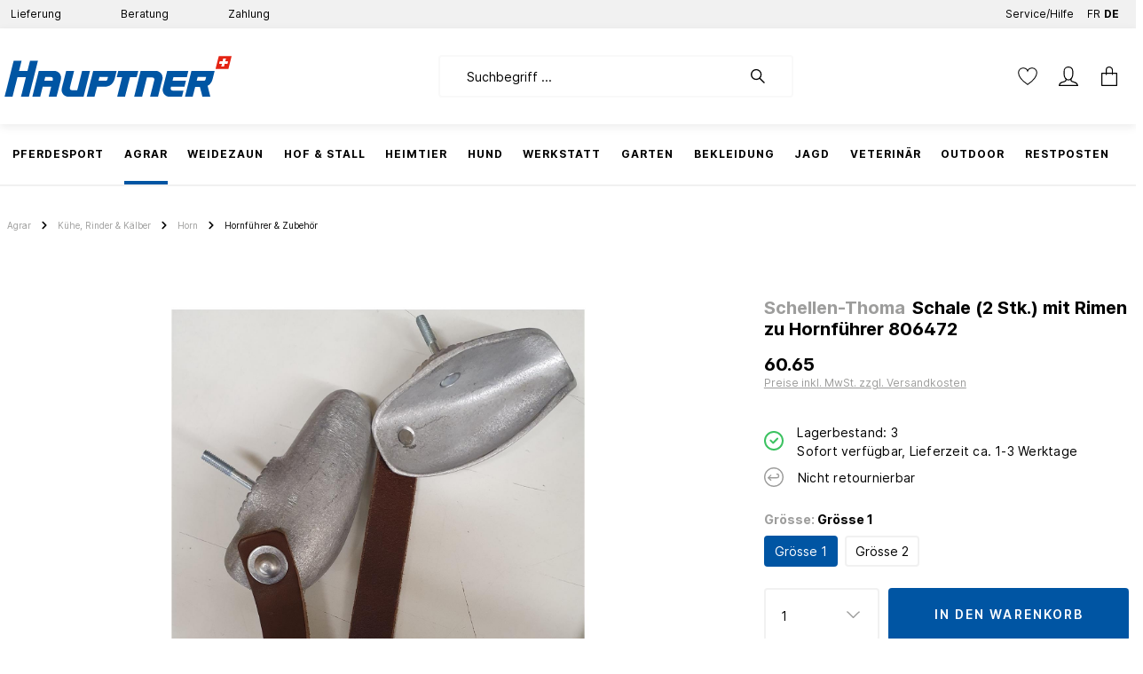

--- FILE ---
content_type: text/html; charset=utf-8
request_url: https://www.google.com/recaptcha/api2/anchor?ar=1&k=6LdzKJMbAAAAALVCtCkzEyD3X3IhbxG2kcp65o46&co=aHR0cHM6Ly9oYXVwdG5lci5jaDo0NDM.&hl=en&v=PoyoqOPhxBO7pBk68S4YbpHZ&size=invisible&anchor-ms=120000&execute-ms=30000&cb=p3mjqkb70l9l
body_size: 48680
content:
<!DOCTYPE HTML><html dir="ltr" lang="en"><head><meta http-equiv="Content-Type" content="text/html; charset=UTF-8">
<meta http-equiv="X-UA-Compatible" content="IE=edge">
<title>reCAPTCHA</title>
<style type="text/css">
/* cyrillic-ext */
@font-face {
  font-family: 'Roboto';
  font-style: normal;
  font-weight: 400;
  font-stretch: 100%;
  src: url(//fonts.gstatic.com/s/roboto/v48/KFO7CnqEu92Fr1ME7kSn66aGLdTylUAMa3GUBHMdazTgWw.woff2) format('woff2');
  unicode-range: U+0460-052F, U+1C80-1C8A, U+20B4, U+2DE0-2DFF, U+A640-A69F, U+FE2E-FE2F;
}
/* cyrillic */
@font-face {
  font-family: 'Roboto';
  font-style: normal;
  font-weight: 400;
  font-stretch: 100%;
  src: url(//fonts.gstatic.com/s/roboto/v48/KFO7CnqEu92Fr1ME7kSn66aGLdTylUAMa3iUBHMdazTgWw.woff2) format('woff2');
  unicode-range: U+0301, U+0400-045F, U+0490-0491, U+04B0-04B1, U+2116;
}
/* greek-ext */
@font-face {
  font-family: 'Roboto';
  font-style: normal;
  font-weight: 400;
  font-stretch: 100%;
  src: url(//fonts.gstatic.com/s/roboto/v48/KFO7CnqEu92Fr1ME7kSn66aGLdTylUAMa3CUBHMdazTgWw.woff2) format('woff2');
  unicode-range: U+1F00-1FFF;
}
/* greek */
@font-face {
  font-family: 'Roboto';
  font-style: normal;
  font-weight: 400;
  font-stretch: 100%;
  src: url(//fonts.gstatic.com/s/roboto/v48/KFO7CnqEu92Fr1ME7kSn66aGLdTylUAMa3-UBHMdazTgWw.woff2) format('woff2');
  unicode-range: U+0370-0377, U+037A-037F, U+0384-038A, U+038C, U+038E-03A1, U+03A3-03FF;
}
/* math */
@font-face {
  font-family: 'Roboto';
  font-style: normal;
  font-weight: 400;
  font-stretch: 100%;
  src: url(//fonts.gstatic.com/s/roboto/v48/KFO7CnqEu92Fr1ME7kSn66aGLdTylUAMawCUBHMdazTgWw.woff2) format('woff2');
  unicode-range: U+0302-0303, U+0305, U+0307-0308, U+0310, U+0312, U+0315, U+031A, U+0326-0327, U+032C, U+032F-0330, U+0332-0333, U+0338, U+033A, U+0346, U+034D, U+0391-03A1, U+03A3-03A9, U+03B1-03C9, U+03D1, U+03D5-03D6, U+03F0-03F1, U+03F4-03F5, U+2016-2017, U+2034-2038, U+203C, U+2040, U+2043, U+2047, U+2050, U+2057, U+205F, U+2070-2071, U+2074-208E, U+2090-209C, U+20D0-20DC, U+20E1, U+20E5-20EF, U+2100-2112, U+2114-2115, U+2117-2121, U+2123-214F, U+2190, U+2192, U+2194-21AE, U+21B0-21E5, U+21F1-21F2, U+21F4-2211, U+2213-2214, U+2216-22FF, U+2308-230B, U+2310, U+2319, U+231C-2321, U+2336-237A, U+237C, U+2395, U+239B-23B7, U+23D0, U+23DC-23E1, U+2474-2475, U+25AF, U+25B3, U+25B7, U+25BD, U+25C1, U+25CA, U+25CC, U+25FB, U+266D-266F, U+27C0-27FF, U+2900-2AFF, U+2B0E-2B11, U+2B30-2B4C, U+2BFE, U+3030, U+FF5B, U+FF5D, U+1D400-1D7FF, U+1EE00-1EEFF;
}
/* symbols */
@font-face {
  font-family: 'Roboto';
  font-style: normal;
  font-weight: 400;
  font-stretch: 100%;
  src: url(//fonts.gstatic.com/s/roboto/v48/KFO7CnqEu92Fr1ME7kSn66aGLdTylUAMaxKUBHMdazTgWw.woff2) format('woff2');
  unicode-range: U+0001-000C, U+000E-001F, U+007F-009F, U+20DD-20E0, U+20E2-20E4, U+2150-218F, U+2190, U+2192, U+2194-2199, U+21AF, U+21E6-21F0, U+21F3, U+2218-2219, U+2299, U+22C4-22C6, U+2300-243F, U+2440-244A, U+2460-24FF, U+25A0-27BF, U+2800-28FF, U+2921-2922, U+2981, U+29BF, U+29EB, U+2B00-2BFF, U+4DC0-4DFF, U+FFF9-FFFB, U+10140-1018E, U+10190-1019C, U+101A0, U+101D0-101FD, U+102E0-102FB, U+10E60-10E7E, U+1D2C0-1D2D3, U+1D2E0-1D37F, U+1F000-1F0FF, U+1F100-1F1AD, U+1F1E6-1F1FF, U+1F30D-1F30F, U+1F315, U+1F31C, U+1F31E, U+1F320-1F32C, U+1F336, U+1F378, U+1F37D, U+1F382, U+1F393-1F39F, U+1F3A7-1F3A8, U+1F3AC-1F3AF, U+1F3C2, U+1F3C4-1F3C6, U+1F3CA-1F3CE, U+1F3D4-1F3E0, U+1F3ED, U+1F3F1-1F3F3, U+1F3F5-1F3F7, U+1F408, U+1F415, U+1F41F, U+1F426, U+1F43F, U+1F441-1F442, U+1F444, U+1F446-1F449, U+1F44C-1F44E, U+1F453, U+1F46A, U+1F47D, U+1F4A3, U+1F4B0, U+1F4B3, U+1F4B9, U+1F4BB, U+1F4BF, U+1F4C8-1F4CB, U+1F4D6, U+1F4DA, U+1F4DF, U+1F4E3-1F4E6, U+1F4EA-1F4ED, U+1F4F7, U+1F4F9-1F4FB, U+1F4FD-1F4FE, U+1F503, U+1F507-1F50B, U+1F50D, U+1F512-1F513, U+1F53E-1F54A, U+1F54F-1F5FA, U+1F610, U+1F650-1F67F, U+1F687, U+1F68D, U+1F691, U+1F694, U+1F698, U+1F6AD, U+1F6B2, U+1F6B9-1F6BA, U+1F6BC, U+1F6C6-1F6CF, U+1F6D3-1F6D7, U+1F6E0-1F6EA, U+1F6F0-1F6F3, U+1F6F7-1F6FC, U+1F700-1F7FF, U+1F800-1F80B, U+1F810-1F847, U+1F850-1F859, U+1F860-1F887, U+1F890-1F8AD, U+1F8B0-1F8BB, U+1F8C0-1F8C1, U+1F900-1F90B, U+1F93B, U+1F946, U+1F984, U+1F996, U+1F9E9, U+1FA00-1FA6F, U+1FA70-1FA7C, U+1FA80-1FA89, U+1FA8F-1FAC6, U+1FACE-1FADC, U+1FADF-1FAE9, U+1FAF0-1FAF8, U+1FB00-1FBFF;
}
/* vietnamese */
@font-face {
  font-family: 'Roboto';
  font-style: normal;
  font-weight: 400;
  font-stretch: 100%;
  src: url(//fonts.gstatic.com/s/roboto/v48/KFO7CnqEu92Fr1ME7kSn66aGLdTylUAMa3OUBHMdazTgWw.woff2) format('woff2');
  unicode-range: U+0102-0103, U+0110-0111, U+0128-0129, U+0168-0169, U+01A0-01A1, U+01AF-01B0, U+0300-0301, U+0303-0304, U+0308-0309, U+0323, U+0329, U+1EA0-1EF9, U+20AB;
}
/* latin-ext */
@font-face {
  font-family: 'Roboto';
  font-style: normal;
  font-weight: 400;
  font-stretch: 100%;
  src: url(//fonts.gstatic.com/s/roboto/v48/KFO7CnqEu92Fr1ME7kSn66aGLdTylUAMa3KUBHMdazTgWw.woff2) format('woff2');
  unicode-range: U+0100-02BA, U+02BD-02C5, U+02C7-02CC, U+02CE-02D7, U+02DD-02FF, U+0304, U+0308, U+0329, U+1D00-1DBF, U+1E00-1E9F, U+1EF2-1EFF, U+2020, U+20A0-20AB, U+20AD-20C0, U+2113, U+2C60-2C7F, U+A720-A7FF;
}
/* latin */
@font-face {
  font-family: 'Roboto';
  font-style: normal;
  font-weight: 400;
  font-stretch: 100%;
  src: url(//fonts.gstatic.com/s/roboto/v48/KFO7CnqEu92Fr1ME7kSn66aGLdTylUAMa3yUBHMdazQ.woff2) format('woff2');
  unicode-range: U+0000-00FF, U+0131, U+0152-0153, U+02BB-02BC, U+02C6, U+02DA, U+02DC, U+0304, U+0308, U+0329, U+2000-206F, U+20AC, U+2122, U+2191, U+2193, U+2212, U+2215, U+FEFF, U+FFFD;
}
/* cyrillic-ext */
@font-face {
  font-family: 'Roboto';
  font-style: normal;
  font-weight: 500;
  font-stretch: 100%;
  src: url(//fonts.gstatic.com/s/roboto/v48/KFO7CnqEu92Fr1ME7kSn66aGLdTylUAMa3GUBHMdazTgWw.woff2) format('woff2');
  unicode-range: U+0460-052F, U+1C80-1C8A, U+20B4, U+2DE0-2DFF, U+A640-A69F, U+FE2E-FE2F;
}
/* cyrillic */
@font-face {
  font-family: 'Roboto';
  font-style: normal;
  font-weight: 500;
  font-stretch: 100%;
  src: url(//fonts.gstatic.com/s/roboto/v48/KFO7CnqEu92Fr1ME7kSn66aGLdTylUAMa3iUBHMdazTgWw.woff2) format('woff2');
  unicode-range: U+0301, U+0400-045F, U+0490-0491, U+04B0-04B1, U+2116;
}
/* greek-ext */
@font-face {
  font-family: 'Roboto';
  font-style: normal;
  font-weight: 500;
  font-stretch: 100%;
  src: url(//fonts.gstatic.com/s/roboto/v48/KFO7CnqEu92Fr1ME7kSn66aGLdTylUAMa3CUBHMdazTgWw.woff2) format('woff2');
  unicode-range: U+1F00-1FFF;
}
/* greek */
@font-face {
  font-family: 'Roboto';
  font-style: normal;
  font-weight: 500;
  font-stretch: 100%;
  src: url(//fonts.gstatic.com/s/roboto/v48/KFO7CnqEu92Fr1ME7kSn66aGLdTylUAMa3-UBHMdazTgWw.woff2) format('woff2');
  unicode-range: U+0370-0377, U+037A-037F, U+0384-038A, U+038C, U+038E-03A1, U+03A3-03FF;
}
/* math */
@font-face {
  font-family: 'Roboto';
  font-style: normal;
  font-weight: 500;
  font-stretch: 100%;
  src: url(//fonts.gstatic.com/s/roboto/v48/KFO7CnqEu92Fr1ME7kSn66aGLdTylUAMawCUBHMdazTgWw.woff2) format('woff2');
  unicode-range: U+0302-0303, U+0305, U+0307-0308, U+0310, U+0312, U+0315, U+031A, U+0326-0327, U+032C, U+032F-0330, U+0332-0333, U+0338, U+033A, U+0346, U+034D, U+0391-03A1, U+03A3-03A9, U+03B1-03C9, U+03D1, U+03D5-03D6, U+03F0-03F1, U+03F4-03F5, U+2016-2017, U+2034-2038, U+203C, U+2040, U+2043, U+2047, U+2050, U+2057, U+205F, U+2070-2071, U+2074-208E, U+2090-209C, U+20D0-20DC, U+20E1, U+20E5-20EF, U+2100-2112, U+2114-2115, U+2117-2121, U+2123-214F, U+2190, U+2192, U+2194-21AE, U+21B0-21E5, U+21F1-21F2, U+21F4-2211, U+2213-2214, U+2216-22FF, U+2308-230B, U+2310, U+2319, U+231C-2321, U+2336-237A, U+237C, U+2395, U+239B-23B7, U+23D0, U+23DC-23E1, U+2474-2475, U+25AF, U+25B3, U+25B7, U+25BD, U+25C1, U+25CA, U+25CC, U+25FB, U+266D-266F, U+27C0-27FF, U+2900-2AFF, U+2B0E-2B11, U+2B30-2B4C, U+2BFE, U+3030, U+FF5B, U+FF5D, U+1D400-1D7FF, U+1EE00-1EEFF;
}
/* symbols */
@font-face {
  font-family: 'Roboto';
  font-style: normal;
  font-weight: 500;
  font-stretch: 100%;
  src: url(//fonts.gstatic.com/s/roboto/v48/KFO7CnqEu92Fr1ME7kSn66aGLdTylUAMaxKUBHMdazTgWw.woff2) format('woff2');
  unicode-range: U+0001-000C, U+000E-001F, U+007F-009F, U+20DD-20E0, U+20E2-20E4, U+2150-218F, U+2190, U+2192, U+2194-2199, U+21AF, U+21E6-21F0, U+21F3, U+2218-2219, U+2299, U+22C4-22C6, U+2300-243F, U+2440-244A, U+2460-24FF, U+25A0-27BF, U+2800-28FF, U+2921-2922, U+2981, U+29BF, U+29EB, U+2B00-2BFF, U+4DC0-4DFF, U+FFF9-FFFB, U+10140-1018E, U+10190-1019C, U+101A0, U+101D0-101FD, U+102E0-102FB, U+10E60-10E7E, U+1D2C0-1D2D3, U+1D2E0-1D37F, U+1F000-1F0FF, U+1F100-1F1AD, U+1F1E6-1F1FF, U+1F30D-1F30F, U+1F315, U+1F31C, U+1F31E, U+1F320-1F32C, U+1F336, U+1F378, U+1F37D, U+1F382, U+1F393-1F39F, U+1F3A7-1F3A8, U+1F3AC-1F3AF, U+1F3C2, U+1F3C4-1F3C6, U+1F3CA-1F3CE, U+1F3D4-1F3E0, U+1F3ED, U+1F3F1-1F3F3, U+1F3F5-1F3F7, U+1F408, U+1F415, U+1F41F, U+1F426, U+1F43F, U+1F441-1F442, U+1F444, U+1F446-1F449, U+1F44C-1F44E, U+1F453, U+1F46A, U+1F47D, U+1F4A3, U+1F4B0, U+1F4B3, U+1F4B9, U+1F4BB, U+1F4BF, U+1F4C8-1F4CB, U+1F4D6, U+1F4DA, U+1F4DF, U+1F4E3-1F4E6, U+1F4EA-1F4ED, U+1F4F7, U+1F4F9-1F4FB, U+1F4FD-1F4FE, U+1F503, U+1F507-1F50B, U+1F50D, U+1F512-1F513, U+1F53E-1F54A, U+1F54F-1F5FA, U+1F610, U+1F650-1F67F, U+1F687, U+1F68D, U+1F691, U+1F694, U+1F698, U+1F6AD, U+1F6B2, U+1F6B9-1F6BA, U+1F6BC, U+1F6C6-1F6CF, U+1F6D3-1F6D7, U+1F6E0-1F6EA, U+1F6F0-1F6F3, U+1F6F7-1F6FC, U+1F700-1F7FF, U+1F800-1F80B, U+1F810-1F847, U+1F850-1F859, U+1F860-1F887, U+1F890-1F8AD, U+1F8B0-1F8BB, U+1F8C0-1F8C1, U+1F900-1F90B, U+1F93B, U+1F946, U+1F984, U+1F996, U+1F9E9, U+1FA00-1FA6F, U+1FA70-1FA7C, U+1FA80-1FA89, U+1FA8F-1FAC6, U+1FACE-1FADC, U+1FADF-1FAE9, U+1FAF0-1FAF8, U+1FB00-1FBFF;
}
/* vietnamese */
@font-face {
  font-family: 'Roboto';
  font-style: normal;
  font-weight: 500;
  font-stretch: 100%;
  src: url(//fonts.gstatic.com/s/roboto/v48/KFO7CnqEu92Fr1ME7kSn66aGLdTylUAMa3OUBHMdazTgWw.woff2) format('woff2');
  unicode-range: U+0102-0103, U+0110-0111, U+0128-0129, U+0168-0169, U+01A0-01A1, U+01AF-01B0, U+0300-0301, U+0303-0304, U+0308-0309, U+0323, U+0329, U+1EA0-1EF9, U+20AB;
}
/* latin-ext */
@font-face {
  font-family: 'Roboto';
  font-style: normal;
  font-weight: 500;
  font-stretch: 100%;
  src: url(//fonts.gstatic.com/s/roboto/v48/KFO7CnqEu92Fr1ME7kSn66aGLdTylUAMa3KUBHMdazTgWw.woff2) format('woff2');
  unicode-range: U+0100-02BA, U+02BD-02C5, U+02C7-02CC, U+02CE-02D7, U+02DD-02FF, U+0304, U+0308, U+0329, U+1D00-1DBF, U+1E00-1E9F, U+1EF2-1EFF, U+2020, U+20A0-20AB, U+20AD-20C0, U+2113, U+2C60-2C7F, U+A720-A7FF;
}
/* latin */
@font-face {
  font-family: 'Roboto';
  font-style: normal;
  font-weight: 500;
  font-stretch: 100%;
  src: url(//fonts.gstatic.com/s/roboto/v48/KFO7CnqEu92Fr1ME7kSn66aGLdTylUAMa3yUBHMdazQ.woff2) format('woff2');
  unicode-range: U+0000-00FF, U+0131, U+0152-0153, U+02BB-02BC, U+02C6, U+02DA, U+02DC, U+0304, U+0308, U+0329, U+2000-206F, U+20AC, U+2122, U+2191, U+2193, U+2212, U+2215, U+FEFF, U+FFFD;
}
/* cyrillic-ext */
@font-face {
  font-family: 'Roboto';
  font-style: normal;
  font-weight: 900;
  font-stretch: 100%;
  src: url(//fonts.gstatic.com/s/roboto/v48/KFO7CnqEu92Fr1ME7kSn66aGLdTylUAMa3GUBHMdazTgWw.woff2) format('woff2');
  unicode-range: U+0460-052F, U+1C80-1C8A, U+20B4, U+2DE0-2DFF, U+A640-A69F, U+FE2E-FE2F;
}
/* cyrillic */
@font-face {
  font-family: 'Roboto';
  font-style: normal;
  font-weight: 900;
  font-stretch: 100%;
  src: url(//fonts.gstatic.com/s/roboto/v48/KFO7CnqEu92Fr1ME7kSn66aGLdTylUAMa3iUBHMdazTgWw.woff2) format('woff2');
  unicode-range: U+0301, U+0400-045F, U+0490-0491, U+04B0-04B1, U+2116;
}
/* greek-ext */
@font-face {
  font-family: 'Roboto';
  font-style: normal;
  font-weight: 900;
  font-stretch: 100%;
  src: url(//fonts.gstatic.com/s/roboto/v48/KFO7CnqEu92Fr1ME7kSn66aGLdTylUAMa3CUBHMdazTgWw.woff2) format('woff2');
  unicode-range: U+1F00-1FFF;
}
/* greek */
@font-face {
  font-family: 'Roboto';
  font-style: normal;
  font-weight: 900;
  font-stretch: 100%;
  src: url(//fonts.gstatic.com/s/roboto/v48/KFO7CnqEu92Fr1ME7kSn66aGLdTylUAMa3-UBHMdazTgWw.woff2) format('woff2');
  unicode-range: U+0370-0377, U+037A-037F, U+0384-038A, U+038C, U+038E-03A1, U+03A3-03FF;
}
/* math */
@font-face {
  font-family: 'Roboto';
  font-style: normal;
  font-weight: 900;
  font-stretch: 100%;
  src: url(//fonts.gstatic.com/s/roboto/v48/KFO7CnqEu92Fr1ME7kSn66aGLdTylUAMawCUBHMdazTgWw.woff2) format('woff2');
  unicode-range: U+0302-0303, U+0305, U+0307-0308, U+0310, U+0312, U+0315, U+031A, U+0326-0327, U+032C, U+032F-0330, U+0332-0333, U+0338, U+033A, U+0346, U+034D, U+0391-03A1, U+03A3-03A9, U+03B1-03C9, U+03D1, U+03D5-03D6, U+03F0-03F1, U+03F4-03F5, U+2016-2017, U+2034-2038, U+203C, U+2040, U+2043, U+2047, U+2050, U+2057, U+205F, U+2070-2071, U+2074-208E, U+2090-209C, U+20D0-20DC, U+20E1, U+20E5-20EF, U+2100-2112, U+2114-2115, U+2117-2121, U+2123-214F, U+2190, U+2192, U+2194-21AE, U+21B0-21E5, U+21F1-21F2, U+21F4-2211, U+2213-2214, U+2216-22FF, U+2308-230B, U+2310, U+2319, U+231C-2321, U+2336-237A, U+237C, U+2395, U+239B-23B7, U+23D0, U+23DC-23E1, U+2474-2475, U+25AF, U+25B3, U+25B7, U+25BD, U+25C1, U+25CA, U+25CC, U+25FB, U+266D-266F, U+27C0-27FF, U+2900-2AFF, U+2B0E-2B11, U+2B30-2B4C, U+2BFE, U+3030, U+FF5B, U+FF5D, U+1D400-1D7FF, U+1EE00-1EEFF;
}
/* symbols */
@font-face {
  font-family: 'Roboto';
  font-style: normal;
  font-weight: 900;
  font-stretch: 100%;
  src: url(//fonts.gstatic.com/s/roboto/v48/KFO7CnqEu92Fr1ME7kSn66aGLdTylUAMaxKUBHMdazTgWw.woff2) format('woff2');
  unicode-range: U+0001-000C, U+000E-001F, U+007F-009F, U+20DD-20E0, U+20E2-20E4, U+2150-218F, U+2190, U+2192, U+2194-2199, U+21AF, U+21E6-21F0, U+21F3, U+2218-2219, U+2299, U+22C4-22C6, U+2300-243F, U+2440-244A, U+2460-24FF, U+25A0-27BF, U+2800-28FF, U+2921-2922, U+2981, U+29BF, U+29EB, U+2B00-2BFF, U+4DC0-4DFF, U+FFF9-FFFB, U+10140-1018E, U+10190-1019C, U+101A0, U+101D0-101FD, U+102E0-102FB, U+10E60-10E7E, U+1D2C0-1D2D3, U+1D2E0-1D37F, U+1F000-1F0FF, U+1F100-1F1AD, U+1F1E6-1F1FF, U+1F30D-1F30F, U+1F315, U+1F31C, U+1F31E, U+1F320-1F32C, U+1F336, U+1F378, U+1F37D, U+1F382, U+1F393-1F39F, U+1F3A7-1F3A8, U+1F3AC-1F3AF, U+1F3C2, U+1F3C4-1F3C6, U+1F3CA-1F3CE, U+1F3D4-1F3E0, U+1F3ED, U+1F3F1-1F3F3, U+1F3F5-1F3F7, U+1F408, U+1F415, U+1F41F, U+1F426, U+1F43F, U+1F441-1F442, U+1F444, U+1F446-1F449, U+1F44C-1F44E, U+1F453, U+1F46A, U+1F47D, U+1F4A3, U+1F4B0, U+1F4B3, U+1F4B9, U+1F4BB, U+1F4BF, U+1F4C8-1F4CB, U+1F4D6, U+1F4DA, U+1F4DF, U+1F4E3-1F4E6, U+1F4EA-1F4ED, U+1F4F7, U+1F4F9-1F4FB, U+1F4FD-1F4FE, U+1F503, U+1F507-1F50B, U+1F50D, U+1F512-1F513, U+1F53E-1F54A, U+1F54F-1F5FA, U+1F610, U+1F650-1F67F, U+1F687, U+1F68D, U+1F691, U+1F694, U+1F698, U+1F6AD, U+1F6B2, U+1F6B9-1F6BA, U+1F6BC, U+1F6C6-1F6CF, U+1F6D3-1F6D7, U+1F6E0-1F6EA, U+1F6F0-1F6F3, U+1F6F7-1F6FC, U+1F700-1F7FF, U+1F800-1F80B, U+1F810-1F847, U+1F850-1F859, U+1F860-1F887, U+1F890-1F8AD, U+1F8B0-1F8BB, U+1F8C0-1F8C1, U+1F900-1F90B, U+1F93B, U+1F946, U+1F984, U+1F996, U+1F9E9, U+1FA00-1FA6F, U+1FA70-1FA7C, U+1FA80-1FA89, U+1FA8F-1FAC6, U+1FACE-1FADC, U+1FADF-1FAE9, U+1FAF0-1FAF8, U+1FB00-1FBFF;
}
/* vietnamese */
@font-face {
  font-family: 'Roboto';
  font-style: normal;
  font-weight: 900;
  font-stretch: 100%;
  src: url(//fonts.gstatic.com/s/roboto/v48/KFO7CnqEu92Fr1ME7kSn66aGLdTylUAMa3OUBHMdazTgWw.woff2) format('woff2');
  unicode-range: U+0102-0103, U+0110-0111, U+0128-0129, U+0168-0169, U+01A0-01A1, U+01AF-01B0, U+0300-0301, U+0303-0304, U+0308-0309, U+0323, U+0329, U+1EA0-1EF9, U+20AB;
}
/* latin-ext */
@font-face {
  font-family: 'Roboto';
  font-style: normal;
  font-weight: 900;
  font-stretch: 100%;
  src: url(//fonts.gstatic.com/s/roboto/v48/KFO7CnqEu92Fr1ME7kSn66aGLdTylUAMa3KUBHMdazTgWw.woff2) format('woff2');
  unicode-range: U+0100-02BA, U+02BD-02C5, U+02C7-02CC, U+02CE-02D7, U+02DD-02FF, U+0304, U+0308, U+0329, U+1D00-1DBF, U+1E00-1E9F, U+1EF2-1EFF, U+2020, U+20A0-20AB, U+20AD-20C0, U+2113, U+2C60-2C7F, U+A720-A7FF;
}
/* latin */
@font-face {
  font-family: 'Roboto';
  font-style: normal;
  font-weight: 900;
  font-stretch: 100%;
  src: url(//fonts.gstatic.com/s/roboto/v48/KFO7CnqEu92Fr1ME7kSn66aGLdTylUAMa3yUBHMdazQ.woff2) format('woff2');
  unicode-range: U+0000-00FF, U+0131, U+0152-0153, U+02BB-02BC, U+02C6, U+02DA, U+02DC, U+0304, U+0308, U+0329, U+2000-206F, U+20AC, U+2122, U+2191, U+2193, U+2212, U+2215, U+FEFF, U+FFFD;
}

</style>
<link rel="stylesheet" type="text/css" href="https://www.gstatic.com/recaptcha/releases/PoyoqOPhxBO7pBk68S4YbpHZ/styles__ltr.css">
<script nonce="7BcdKr5sR8ey6EGp0v7rMQ" type="text/javascript">window['__recaptcha_api'] = 'https://www.google.com/recaptcha/api2/';</script>
<script type="text/javascript" src="https://www.gstatic.com/recaptcha/releases/PoyoqOPhxBO7pBk68S4YbpHZ/recaptcha__en.js" nonce="7BcdKr5sR8ey6EGp0v7rMQ">
      
    </script></head>
<body><div id="rc-anchor-alert" class="rc-anchor-alert"></div>
<input type="hidden" id="recaptcha-token" value="[base64]">
<script type="text/javascript" nonce="7BcdKr5sR8ey6EGp0v7rMQ">
      recaptcha.anchor.Main.init("[\x22ainput\x22,[\x22bgdata\x22,\x22\x22,\[base64]/[base64]/[base64]/ZyhXLGgpOnEoW04sMjEsbF0sVywwKSxoKSxmYWxzZSxmYWxzZSl9Y2F0Y2goayl7RygzNTgsVyk/[base64]/[base64]/[base64]/[base64]/[base64]/[base64]/[base64]/bmV3IEJbT10oRFswXSk6dz09Mj9uZXcgQltPXShEWzBdLERbMV0pOnc9PTM/bmV3IEJbT10oRFswXSxEWzFdLERbMl0pOnc9PTQ/[base64]/[base64]/[base64]/[base64]/[base64]\\u003d\x22,\[base64]\\u003d\\u003d\x22,\x22woYVPzk/w7VAYMKzw7JcwpHCt8KIGVvCqcKeWisew7ciw618czPCvMOzIEPDuTgsCDwJQhIYwrdWWjTDiznDqcKhPgJ3BMKRPMKSwrVfShbDgFHCkGI/w4gFUHLDlcO/woTDrhHDlcOKccOEw4c9GhlFKh3DswdCwrfDgcOEGzfDtsKfLARYLcOAw7HDicKYw6/[base64]/Cm8O+w71TZcKGRmLCtT3DjjnCpcKRCwZwWcOjw4PCsinCoMOxwqfDs39DXGHCkMO3w5XClcOvwpTCqRFYwofDncObwrNDw4QTw54FJ0E9w4rDvcKeGQ7CgsOGRj3DvVTDksOjHXRzwokiwr5fw4dvw6/DhQsqw7YaIcO+w4QqwrPDqT1uTcOqwpbDu8OsAcOVaARQX2wXehTCj8OvecOdCMO6w7EFdMOgPcOlecKIK8KNwpTCsSvDqwV8eRbCt8KWXhrDmsOlw5bCuMOFUifDgMOpfBVmRl/DnGpZwqbCu8KudcOUasOcw73Dpz7CkHBVw6zDs8KoLAXDiEcqfjLCjUoGNCJHSWbCh2ZiwqQOwok3dRVQwpB4LsK8c8KeM8OawrnCu8Kxwq/[base64]/[base64]/w7s+w6Yww61qX1DDmydqwr4sw7cJw7XDksOCA8OKwqfDpAw7w6AXSsOXQ1XClAtOw7UFDn1Gw77ChnpQfsKJZsOPTcO2FMKTMFzCpxHDtMO2K8K8EiPCl17DsMKbLMOXw5d6RMKMeMKzw4LChsOVw40hdcKRw7rDkB3Ct8K4wr7Dh8O1Z2hsd1/DjUzCpXUVEcKQRQbDusKhwqsiMyUNwr/CgMKReCjCkCVAw7fCtjpHMMKQTMOaw5QOwpIKVVdMw5TCkwXCmsOGHTUXbigLIHvCj8OkVj/DuCzChlwnHsOxw4rCnMO2Bh9Xwp0Rwr7CizU/e1jDqhYdw59kwpdgMmEDMcOswofCr8KMw5lTw57DqMKqCjnCoMOHw5Bhw4fCiknCm8KcACLCvcOswqBYw5lFw4nCg8Kxwpkrw4HCsV7DlsOuwolvEwPClMKZR07DpFw9SG7CsMOSBcKaWMKnw7snH8KEw7ZxRC1fFCnDvkQPDiZ3w71ED1IRSmUiG2R/w7Fpw7BLwqAVwrrDuhdBw5Fnw4dqRMODw7E8FMK/E8KGw4kzw48OZHJjwqJxAsKgw7Jmwr/DtlVuw4VIRcKxOBVawoLDtMOSDMOYwpokBSgjP8KtHV/Dtx9VwonDhMOXH03CtBvCkcOEBsKZdsKpbMO5wq7Cu3wBwqMmwoXDqFjCjMOBOsOMwqrDt8Oew7Aqwrd+w6ozFDfClMKJF8KrOcO2cVLDqXLDoMK8w6/Dv3AAwr9nw7nDn8O5wpBAwqfCksKSe8KAe8KZE8KuYlXDr3FXwobDl2VnagbCkMOAY0lEEMOPCsKsw4dSb17Du8KXCMO7XybDiXbCqcKdw7DCq05HwpUawp9Aw6vDrgXCusK/NjQcwoAxwo7Dv8KCwqDCp8O2wpBbworDtMKvw6bDocKIw6jDgzHCh1pODQsRwoDDtcO+w54NY0sUcTjDjA8LE8KJw7UEw5jDgsK6w6HDj8Osw4A2w605IsOQwqM/w4NqDcOkwrbChFHCqsOww7zDgMO6PcOVWcOAwpNqAMOHcMOYeUPCo8KEw6zDrDDCuMK4wp03wpTCh8KtwqrCmlhRw7zDosOpFMO8RsOZGsO0NsOWw5R6wq/Cr8ODw4fCjsOgw5HDr8O6QcKfw6Ybw5hIIMKbw4U/wqLDu1kaXQgXwqFrwqRwPDF3QMOiw4LCjMK6w5fCiC7Dhwk5JsOFX8O2EcOuw5XCoMOySRnDkUZ5GwnDkcOCMcOMIUBBXMOwGVrDu8KaGMOvw6PCmsKxacKswr3CulTDjCjDqxjCusKMwpTDncKAYTQJGysRRjzCssKdw57CkMK1w7vDrsO/f8OqHw1QK0sYwqokQcO9JDbDl8K/wqp2w4rDnkU3wrfChcKJwpTChDvDmcOFw4fDj8O/[base64]/[base64]/w7HDj8OhwqPClMKaYG1tc8KKeGZRwr7Do8KwwqPChMKSKsOfEBkMSxN2aF5GS8Oud8KKwo3CkMKAw7sAw5DCtsK+w7lBRcKNdcOFNMKOw40ow4XDl8OGwpbCtMK/w6JcARDCv2zCk8O3b1XCgcK8w4vDtTDDmHDCvcO6w54mBcOiTMKgw5LCgSbDnA1mwo/DuMKSTMOwwoTDocOew7tjHcOww5TDnMOXKMKyw4RxZsKPNCPDtsK5w5HCsToGw7fDhMKIelnDn3HDocOdw6tAw59iEsKDw5ReWMOgejPCqMO4GjPClkTDgyVvXcOZcnPDiAjCmQ3CoFXColLCjU8mS8K+bMKbwozDi8KrwqTDmhTDlG3Cg0/[base64]/DqcO6wpo3w5XDlijDkwTCnMOjHmVrGcOhNMKECksXw7FKwoxfwowvwpsGwpvCnSzDqMOUAMKQw71cw6XCsMKsb8Khw77Dl0pWTxLDoB/CkMOEIcKyHsOwABtzw5URw4jDhHIowoHDmD5QDMKgMErCjcOIcsOgfnpNHsO3w5kUw48Bw5bDsyfDtRhNw7EuenrChMOhw5fDrsK0wo07cXoPw6dzw43DtcOfw5Iuwps8wozCmX84w6gxw6Jew5Ecw79Ow7nCpcKJGG/[base64]/DgcOpNRLClQzDv8Oyw583wr/DlhZVw7LDhcOxXMKtOnFITFMHw5pHfMKHwrvDomdAM8KrwpEow7oiEi/CuHtPKHsZRWjDtlFwOTjDpSPCgFxkw6PDu1FTw67CrMKKa3Nkwq3CgsKJwoITw4tvwqdvXMOHw7/CmQ7DhATDvlVGwrfDmT/DosO+wpQUwqZsQsKawpLCusO9wrdVw6E8w57DoTXCnSJMRAfCmsOLw4fCmMKAD8OGw73DmkDDnsO8RMKYGiAhwpbDtsOPHV8FVcKwZA4JwrMkwoQHwqcWV8OJIlDCt8O9w4EUS8O+WzZjw6QjwpfCp0NufMOnFkXCocKfEX/CnsOUMDRSwqdRw48eecK/w6nCpsO2OsOkci4dw5LDtsO3w4ggHMKhwrsnw7nDji5qXMOARi/[base64]/DnsKbwoFzwr9DLS3CrCHDknnDqEfCrFxWwqYRXhwlOGt/[base64]/SsOhP8OJwqsVWm12AwzCicOUHMOVecK0HcOXw7w9w7wuwofCicKqw7EiJizCvcKSw5coeWzDocKew6jCvMOdw5dIwoVncVDDgCvCpzzCisOdw4nCiQwDRsKbwo/DryROBh/CpAsawolNDsK7fF5oZm/DillLw5dPwrPDghLCn3E3wpJQDFjCtTjCoMOVwqp/b0PDpMKkwofCnMOHw5EgAsOURBTDhcO4FSZfw7offTRvWcOmJsKSF0nCjC4feinCrVVsw7NJN07DlsOnNsOewonDnE7CoMOyw4LCsMKTDR0TwpjCn8KvwrhDwpNyVsKvBsK0d8OEw5IpwrPCvivDqMKxB0zDqnLCqMKXOwPDssOIGMOVw4LCrcKzwrd1wr8HeC/DnsK8CT8Qw4/CnwrDrgPDpwo6Sw9OwrTDpFwdDGzCkGLDkMOKV2wswrV9LQFna8KZU8K/GEnCnyLDqsO6w7N8wqNkLgN/w7plwr/CoQfCqDw5M8O8el1kwrcVQMK+McO6wrXCtTVKw6xMw4bCh1DCnWLDs8O6NFrDkwLCindIw4YQWzLDl8Kwwp00DsOAw73DmkXCrVPCggRAXcOQUMOgc8OWJystBHN/[base64]/w4DCtsKgw6bCr8KSw509XMOpwrnDrxnDjsOIAsO1MS7DocOzcjrDt8KZw6lDwrbDisORwocUDBXCucK9ZT8Yw53Cowxlw6LDvURfV18Bw41fwpxGdcOmK07CnhXDq8OjwpXDqC9Yw7/Dm8Knw7DCvcKdUsO3XnDCu8Kcwp3Ch8Oew7UXwpzCuSgTcxVyw53DgMKFIhoJGcKnw7plZUTCrcO0SkHCt3Jwwr4swqlow7dnLSQyw4vDg8K4Qh3DvUw+wrnCpT5wVcKWw7/CiMKzw4RYw4tvSsOkK3HCtjHDjEgxMcKBwrEmw7DDmyk/w7djS8KYw53CoMKVEDrDiV9jwrrCtmpFwrZaSljDrybCnsKVw6/CvWbCjBLDhwN3VsOlw4nDiMOCw7bDmHw9w6DDucOieQHCk8Oew4rCl8OHWDggwqDCsjAiEVlWw5zDrMO2wqrCmFoYNE/DmkbDssKzBsKfOVh4w5XDgcKQJMK+wp9vw59Jw5PCpV/Cg2s2FzvDs8KHVsKZw5gIw7XDpSDDnEI3w4vCnHjCpsOyAkQWMhJfZGjDpmRUwpzDokfDmcOiw7zDgAfDusObOcKDwoTDmMKWZsOScGDDvQR9U8OXbnrCtsOQdcKKNcKMw6HCncOKwrAswofDv0PChDkqJn1jLl/DpWfCvsKJXcOmwrzCgMKywrnDl8ONwoN5CgErLEcYaFReUMOww5HDmlPDi0tjw6Q6w6rChMK3w748wqDDrMKPbx4+w4UOb8KsDwnDkMOeK8KuTRhKw5HDuwLDrsKhVlMuHsOVwqPDpBoVwq/Dh8OMw4B+w4rCkSpeP8K7acO9PGfCl8KnZWcCwqEAesKqGAHDmiZHwpM7w7cvwoNTGRvCvBnDkFTDsyzCh3LCm8O+UHt5UhMEwonDiGs1w7jDgsO5w70cwoLDo8K9YUQaw6RTwoBLZMKPeSfCkW3Dr8OifHNcQhDCk8KmJRLChnQFw5g0w6QEAwwxIWLCl8KHYl/[base64]/Crl3CgU1mYj0Aw4fClDonw4p9NsKow7JbZ8OQazlZaV8tDcKIwqXCigIAGsKZwpBfecOIHcKwwq3Dk3cOwo7Ct8KBwqNhw4w9ecOTwpXCkSTDmcKXwo/DusKJQ8KQdhrDmhfCrjHDk8OBwrHDsMOxw6NQwrZtw5DDi1fDp8OrwrjCoA3CvcKEAR06wr83wplydcK5wpApUMKsw6bDiCzDmFnDjC0mw4o2wrXDow/[base64]/DpHzClcKMQcKqw7HDo8KwwonDvWYfwqpiwpXCjMOSFcKdwoDCt25tUlNqSMKKw75/UC0Gwr53UcKbw6HCksO9OhvDs8OEBcKSf8KdRHgAwojDtMK2bFbDlsKGJFzDgcKPX8KNw5c6XCTDmcK/wpjDnsONBMKIw6IZw7JAAA5PMl1LwrjCvsO3QXphMsOww57CtMOHwoxFwrfDl3BsbsK2w71sJ0bDr8KRw4HDoyjDnVzDv8Obw7FJQUBHw6kHwrDCjMKew6YGwqLDqSpmwpTCkMOjeQR/[base64]/wqVBw73DqmfDvSLCpsKcwptBfMOmOMKKFinCq8KNC8Kdw793wpjChBF2wq46KXjDs0h5w4URMRhHXk7Cs8KuwoPDoMOeenAHwp/CphFhSsOqQjZbw4Zowq7CrEDCt2zDqEfCoMOVwpAWw7t/wrPCgMKhYcOuYSbCk8Knwqkdw6wMw6FJw4tVw4omwrBHw5gFDW1Bw4EEPWkYcxrCskIXwp/Dj8O9w4DCksKGRsO0HcO1w7BtwqY+bWLCmmUeDHRcwrjCuShAw4DDrcKVwr8oZzoGwpjCv8OnEWjCp8K8WsK/LADCsUtNBmnCncOYalwhZcKyLU3Dq8KAAsK2UT7DmlMSw7fDp8OrFMOOwpTDuinCs8KsTmXCpWFiw5N2wqJ9woNAU8OMBl8IcmYRw4UxGQTDsMKEY8OLw6bDlMKlwp8LKAfCi0nCpXtnZU/Di8O6K8KLwq0LDcKpHcK7GMKTw4Y3CiEddUDClMKfw41pwqPCk8KqwqoXwodFw4BLMMK5w6AEe8KYwpMwQzfCrh9eCWvChnHDkBd+w5nCvDjDs8K+w5/CtAAWRcKKV24WfsKkSMOlwpXDl8Orw4wxw4XCt8OrVhHDqk5GwrHDlnB8ZsKBwp5cwoTDqSLCh1FrWRECw5LDisOow6JuwpkEw5nDicK1Hi7DmsK/wrgIwrcCPsOkRw3CnsOCwr/CmsO1wqHDqmICw7PCmBgwwqY6XxrCg8OsJy8GfgQkN8OsV8OyOmYiZMKpw6rDqkBIwpkeB3HClmJzw6DCj0TChsKOcigmw6zCt2IPwrDCmlkYZXnDok3CiT/CtsOPw7vDnMOVaFvDgCrDosO9KTNgw67CmU10wrUZc8KQLMOMHRQ+wq8afMK9JncTwpEGwrrDhsO7MMOEIBzCszPDilnCskTCgsOVw5HDosKGwp16FcKEfRZNO1oFPlrCm0HCgXLCkQPDtCMcW8KFQ8KXwrbCrkDDkFLDgcOAYRbDicO2OsOBwo/CmcOidsK+TsKww48bYlwDw5LCiXLCmMKDwqPClxXCmiXDjXRrwrLCrsOlwq9KX8Kew6PDrgXDiMOObSPDvMKPwqR/QTxYC8KLPU95w5RbeMOZwonCosKec8Kzw6rDjsOTwpDCkAlywqAxwplFw6HCmMO/TkbDgFrCucKDOTMewqpBwoo4GMO6WBUewrHCvMOKw5caN0IJWcKuAcKOU8KFQBwxwqF2wr9eNMKgasKjMsOGScOWw61Xw5/CrMK4wqPCmnc4GcKPw58Jw63ChMK8wqwzwoxLMF9DQMOswqwsw7ADTgnDjn3CtcOBNjfDl8OiwobCtzPDvgQJWxElXxXCokvDisKnZx4ewqjDqMKkcQJ5LsOQDE4AwpVNwo1xOMKXwoLCngt3wq4jK3/[base64]/CsxzCgsKMwpsbw7/[base64]/Do8KcRirCpgDDl8KuJn/Cs8Kjw7PCjBhcKMOrIyrDgMKrGsOVUMKTwok+wrpwwrrCtMK4wofCjcOJwochwpTCtcOxwprDgVLDkG9AOSJqSTpLw4pHesOAwqF/[base64]/[base64]/CnB7CpRbDmcOWSU/CrMOle0vCn8KDHUzDmcOnQH5Me154wpjDpxRYwqB4w610w7YQw71WRTXCkiAoOcOCw6vChMORYsKPfjvDkHg5w5IOwpXDt8O2TGJVwo7CncK6M27DksKVw4rClm3Cj8Klw4AOEcKyw4FGYH3CrcKJw4bDoj/CjifDtsOJG33CosOQRkvDvMKWw6MAwrLCiANjwrjCkX7DsCLDmsOVwqDDtGIkw73Cv8KfwqjDlH3CvMK2w6vCn8O8X8KpEAA+IcODXmhbM2Y9w6ZVw5/DuDvCs0rDm8OJNyXDp1DCusKZEMK/wrzCmMOyw7Miw5/DokrChHosQmsQwqLDgRLCkcK+w4zCjsK4K8OVw6kXZx5MwqB1BBp/JgB7J8KqNz/Ds8KyaC4Yw5NPw43CnMOOSsKWV2XCkQ98wrASd2PDrU1CUsOEwonDkWfCjnpaVMOuUTFywovDll8Dw4IvX8K/wrrDhcOMGsOHw6XCs3DCpHcFw7Y2w47DmsObw6l/JMKpw77DtMKkw4MeHcKtbMOZJQHCvzHDscOcw79uU8OxMsK5wrZ3DMKfw5/CpHIrw5nDugrDrSM4Ow9UwqArS8Kbw4XDhQnDpMO5wpPCj1UeBcKAWMK5SC3DoCHCnUMvWx7CgmN1IMO3NSDDnMKewrt+HnHCnkTCkXXCqsOYKMObMMKHw4TCrsOrwrY7Ul93wo/[base64]/[base64]/CsMO3WkTDnV9tVcK6w5ALOsOlw6jCo1MIw7DCr8KQNDBfwrc2T8OvbMK5wpNWLRfDuz1JVcOqXxLCicKkW8KLfgLCg2nDmMORJAUzwrUAwpXCsQ/DmybCowrDhsOTw5XChcODDcOzw4gZOcKpw48RwpJRTsOpIQLCmx84wo/[base64]/[base64]/DlxBDbsKgAsKzwpTCjMK6dz3Drwcaw43Dt8KjwozDo8OIwo4Fw7smwqfCmsOuw6LDjsKJIsKYXTDDvcKyI8KsUG/Dt8K/Gl7Cu8OPHGHDg8KYWsK+N8OJwrwEwqkMwr1Qw6rDgy/ClsOVTcKTw73DpRDDnT08ISfCnHMwdV3DijjCrEjDknfDusKtw69zw77CosOcwqACw5wielYYwo9vOsO0bMOkH8Kpwokkw4VPw7jCsT/Dh8KtaMKCw7jCosKZw4M/[base64]/CuQvDvgzDuFtvwq/Cm2TDgU54wpcHwr/CpS7ClsKUw5UgLGIFLMOYw7fCnMOOw47DosKEwp/CtE8UdsOCw4Zkw4jDicKWIUlgwoHDglU/T8Ksw77DvcOkBsO+wogRGsOTMcKQanMDw6sGAsO0w6fDsRHDuMO3TCYWQz8fw4HCvBFNwozDhx5YbcKDwq1iU8OEw4TDiAvDo8OewqXDv29nJhvDusKDMg/[base64]/DrcKRQMKMwo3CtxLCvcOCV0/DgMOgwqwAZRjCusK1ccOFEcKgwqDChMO6XE7CgmbCuMKEwokUwpVsw7VDf0UtGxhpwpLCox/DtzVnQCxIw4UjYCwsH8O6GVhsw7I2NgYewqI3WMKMUMK1fTrDg0TDpMKOw7/DnRjCpcOLF0wtEU3DjsK8w6zDjsKqRsOuD8OCwrPCmn/DicOHXnHDu8O/CcOrwqTCgcOKTjzDhzDDg0jCu8KAZcOHeMO0WMOnwpM3O8OtwqHCn8OTeDDCngR5wqzCnn8fwoh9w4vDrcODw4kvKMKwwr/DvkLDrULDrMKMNF5cecO2w4TDjMKbGU5kw4/CjMKjw4FaN8Oyw4PCoElew5zDhwxwwpXDhywewp12AMKkwpwVw4FnfMK7fmzDoRMeYcKLwrjDksOFw5DCicK2w5h4U2zCssOdwq7Dhy4Qe8OBwrc6TsOJw4BmTsOdw5rDqwtsw4t8wovClwJMccOVwpDDtsO7LsKPwpvDmsK/aMO3wp7CgClyWW8JXyvCosOGw5BqKMK+JQBaw4rDmzvDs1TDl2wGLcK3w7kZQsKQwp8qw4vDjsOWMSbDg8KxY2nCkjDClcOcUsOQwpHCkkpLwqDCucOfw6/DmMKOwo/CjHAHO8ODfwppw5zDq8Kgw7nDncKVwrfDkMKKw4Y0wp9wEsKpw4fCrAdWW0wgw4ESWsK0wr3CksKnw5p/w6DCtcOjScOgwpXCqMO4Z1jDg8OCwocKw4wqw6Z2ZUg6woJBHm8CCMK+V3PDgh4PCWYtw7TDucODf8OPQsOYw78ow7B6wqjCl8KjwqzCqsOVDhDCrWTDmAN3Ux/CkMOmwqwcaDFTw5jCglV5wofCjMKJDMOmwqYJwq93wqAUwrtIwp7DkG/Ct0zDgz/DswbCvTdaP8OfJ8KKdVnDjC7DiQoIF8KVw6/CtsO/[base64]/DmxJKw5zDscK5w6LCpA0Ow7kcAMKkChzDv8Khw48eGMOWDVrCvyxmex8qasKNwodaAxXDmUjCggl0InVEUyjDqMOtwoTCs1/CiyYKTQ5xw6YIFG0uwpPCn8OSwpRow7BXw4zDuMKCwrMOw6UUwoHDjTXCvmPCsMKGwqbCuTfCnGbCg8KHwqMtw5xBw5tUbsOCwozDrS5VVMKsw5dCVsOdO8OnQsO4cSlbMcKoMsOvQn8GTl1nw4NSw4XDoGofa8K4CWwQwqZWEknCuT/DisO3wqFowpzCncKpw4XDm1TDvGwXwrcFQ8Otw6Bhw7nDpsOBN8OPw5nCuztAw5tLMMKQw4ERelgxw7zDvcODJMOCw5Q8bn/Cl8OCQsOqw5jDpsOLw59kTMOnwqrCu8K+V8KUWUbDisOiwqrCvhrDlzzCisKMwpvCosObX8OSwr/CvcOxSybCvTjCpXbDt8KwwoYdw4PDuxN/[base64]/[base64]/CtTAEw4sDw5EMw7d1wrzCjRrDvj0Mw5nDgQnCo8OWZVYOw6ZEw6g1woAgOcKKwpwZH8KJwqnCoMOrcMO7fQhzwrbCjsK8CAArMivCpsKqw7LCnyfDji/CsMKQIi/DisOvw6zCjyo1KsOqwow4EHgXZ8K4wq/Dkw7CsG89wo99XsKudCllwpXDtMO/WVsNHhPDjsKYTmHCjzfDm8KvM8OABlYXwoYPQ8KZwqbCthdODsOkNcKBF1fDu8OXwo50w7HDrFLDiMKgwpQ/Wi89w43DhMK5wo1NwohwMMOqFiN/wo3CnMKyIF/[base64]/[base64]/[base64]/woHDiC1ow44gPMKmw4AIJMKBwr/[base64]/[base64]/[base64]/DhBbDq8KLQ8OuVjHDncK0w7MyKQhew5LCusKvZ3/DhwFVwq7DjMKlwpvCl8K3asKNfU1iRhN5wpUCwqU8w6t2wo3CtnjDln/DgyVqw6rDjEh+w6RxVFFewqDChzHDuMOHHjBVKVPDoGvCvcKuaAnDgsKgw75WchcBwrUZdMKoCcOwwoJXw7dwFMOrdMKhw4l9wqvCh2fCucKmwq4MYMK1w7pAQzLDvylEYcO4c8OUEcOFRMK/cDfDqCjDi03CkmPDrxDDkcOrw7Zowq1WwozCpMKqw6bCiHlnw4sIIMK2wq/Dj8Ozwq/CvRF/[base64]/Do8Opw5DDsRwBfRrDrxonwo/CtD7DjCAmw4UoMMOFw6LDtcOIw6jDlsKOG1LCnTk/[base64]/b0XCoMK3w7zCo2DClzjDqMObYTIdasKvwptuw7TDpFbDn8OjF8OxSjzCvCvDoMO2MsOYbmc/[base64]/Cu8OTw5bDrDJQFXDDqXURwr/[base64]/[base64]/CuhbDhMKIZsOZw4EUA3XCrsKtRiADwpVcw6XCqcKHw7DDvcOHScK9wq5eejfCnsO/T8KHPcO3csO+wqrCmSrCqsKcw6jCpWR7OFQkwqNNSlXCjsKAJ0xBNldXw6x/w5DCn8OvIi7CmcO7E2fDhsOhw43CgwbDtMK2dcKgasKdwoF0wqAKw7nDpSPCjVXCqsK5w7h4fmx5JcKowp3Dn13CjcKaAirDpyEzwp/CjcOAwokHw6TClcONwrvCkEPDvVwBe0fCpwolNMKpXMOrw70JDcKvSMOsQF8lw7TCpsOPYA7Cr8K3wr0jdG/DksOGw7tTwrIFPsOTHMKyEFbCiVU/AsKBw7bDgk1EUMO3MsOuw7ITYMOSwr9MOisQw7EeJmPCu8O4w4lbaSrCiW1qJEnCum0rB8KBwq/[base64]/w7towq/Dk8Oxw697wpM8wp1/w6zDoFxUw4s9w6TDt8KIw4rCkRjCkG/CkSbDjBnDjcOqwobDr8KrwpQQZyxnG3I2EUfCqwDCvsOHwrbCrcOZccK1wqwxaxXCiGMUZR3Dg3hsQMOUGcKPB2/CoWrDsVfCqSvCmETDvcO/[base64]/DsXnCksOew4tIXCZZwpDDjcKbMcOkBcKEwojCusK1RlBKBg/CulzCpsK8WMOaRMKxV0zClsOhF8OsdMKxVMOjw5nDonjCvHw7NcOZw63CukTDriU1w7TDpMO/wrzDq8OmBlvDhMOJw79/woHCrsORw4fCq3LDtsKyw6/[base64]/DncK/[base64]/CmwUEwrPDvMKqS8OAd8KXPsO0w4LDv3zDmcOwwqnDrMKoIyk5w63Dh8KTw7bDjkV0G8O3w6/Ch0pGwozDicObwr7Dp8O1w7XDqcOLNcKYwoPChD3Ct0TDjCRQw6cXwq7CjXgDwqHDkMK1w7fDoTZdPTAnG8ObUMOnTcOuWsONTCRjw5dlw5w2w4NGF2/Di00tPsKOLcKgw50uwqHDqcKie2rCmxQ9wpk/wr3ChEl8w5xnwpM1A1vDunRUCmRIw7fDtcOFTcKtORPDlsOnwoBrw6LDuMODM8KJwop5w545HWtWwqoLCBbChQnCvznDqnDDqx3Ds2V9wr7CiBDDqsOSw5bCmHvCpsOXPFtAwqVbwpUVwqvDh8O1XHJPwoYXw5hZaMK3fsO5QcOwRFJ3FMKZIDTDmcOxfcKxVQN/w4zDp8O9w5jCoMO+DEtfw5NNbEbDnkjCrMKIFsKWwr3ChmjDm8KNwrYkw4Uow79DwrJHwrPDkSh3wp4cMj0nwrrDtcKewqDCo8K5w4/CgMKcw5ovGkMmE8OWwqwPUBRtQxFzD3DDrsK3wqM7AsKfw5ETSsOHQFLCvEPDkMKBwqbCpFNcw4vClTdwIsKMw7/Dk1cMC8OhRS7DkcOXw4DDusKKEMOUesOYwp7CtxzDoDViRSvCrsK5VMKdwr/ClhHDucK1w5huw5DCmXTCuXfDq8O5UcOLw6s3J8OVwo/DsMKOw5diwqvDom7Csy5rRhMXFWU/YcOXUF/[base64]/DpsO8wr9CUcK5wpcCwqvDh8KDwr1ZXsKoXXPDi8KVwqwYe8OFw4rCpcOUbsOGw513w7Rbw7VuwpjCnMKgw6U7w6nCr3zDnnYTw6/DpEXCgRZlCUXCuXvDk8Oiw5fCq37Co8KRw5fCuX3DnMOnXMKTw7DDi8OmeTB9wpPDnsOoA3XDoGMrw7HDlzdbwrZSDCrDhzp6wqpMCj/CoiTDkG3CtAJ+PEUaPcOkw5dsI8KKEXPDisOLwojDqcKvQcO0V8KUwrrDhAfCmcOCdjcNw6DDrDvDtcKUDcOwCcOJw7fDiMKIP8KWw7vCs8O5cMOVw4HCm8KIwobCm8OPXWh8w5jDhArDl8KRw65/T8KNw6NXI8OwIMO7MHbCsMKoMMOSd8K1wrYoQMOMwr/[base64]/[base64]/Cti9pwoI3w6hMcsKAw6guL8OcXMO6w5d8wo8ZIDhcw4rCrWNGw4oqXsOtw4IUwr/DsWjCoAtVccOQw5xswrISe8KfwpnCiCPCki3CkMKRw6HDtyBEejVCwqHDjBgyw63CuhbCn3fCm00twoRVe8KIwoEYwpxAw6cfHMKnw63ChMK7w657fBzDtMOjJyAiAMKaVMOnCQbDqMO4dcKWCy4vZMKTRzvCp8OZw5/DhcOJLTTDn8Ouw4zDh8OoBhA4w7DDu0vCn08Zw6oJPcKDwqQSwqwOUsKyworDhgvCiA8gwobCr8KDHyLDkcKzw6YtJ8KKETzDj1XDtMO/w4TDqBPChcKQRlTDhSHDpC5ta8OXwrkFw7U8w64ewq1GwpxxS29sEXxNQ8Kqw7jDicKWfEzDo0HCisO+w695wrzCisKOOB7Cp1xCfcOAK8O3BzPDkBksO8KyPxrCrBXDvlIHw5xVXlbCqwNiw7A7bjjDskzDhcKoUFDDnHbDv2LDpcO4LlwiO0Yew7dnwqA7w6h9QUl/w6bCtMKrw5PDlDgJwpQSwo7Cj8K2w4oCw6XDucOpblMlwpB5UBZtw7TCgU5+L8O3wq7CsQ9UQFTDt31Zw5HCl2A/w7rCu8OrYCx7QE7DgiHCsRQ8QQp1w79Wwo0iK8Olw4DCucKuR00LwoRMfwvClsOcw64DwqF4woLCun7Cs8KWFTXCgQJfdsOKcAbDswkePsKyw6ViEX5jB8OUw6FXAsK/[base64]/Dv8KQLBPCj8KLwrd5EMOaSVDDvSwqwpBGwocBCmxYwoLDn8O+w4pvKU1aPQ/CocKrM8KIasOHw4pTHSonwoZCw67CkFZ2w5rDrsK2MMKJOcKLNMKie17CmEhnXGrDqcKHwrJwQMOqw47DtMKZRCjClQDDr8OgFcKFwqAvwprDqMO/wo3DnsKNWcKGw7XCs0k6SsKVwqvDgsOSKBXDsxAsOMOHIE40w4/Di8OreF3DpFcsUMO7wpBSYnxNYQXDkcOnw6hbXcOAGX3CswLDsMKSw4dbwrotwpzDgXHDqkkHwojCt8K3wq9CDcKUVcOSHzTCs8KmP1MPwpxJIGccTUrCjsOhwqU7cX9bDMKawpLCjVLCi8KPw6BxwokcwqnDjMK8LUcuBsOiJhHCkwjDnMOTw7BlNGDCqcODSG/DrcK8w64Iw4stwoZYJkLDkMONcMK5RMKjY1Z2wqjDhnpSAzLChXNOKcKmDTpSwqHCncKqOUPCicKBH8Krw4PCq8KCFcKiwqgYwqnCr8KkMcOmw5rCicK0bMK4OHjCvj7ChgoSfsKRw5jCusOfw4NRw4YeAcKew7hIIBLDtBNDKcO/LMKeWz04w78tfMOHWMKbwqjDl8KAw51VQjzCuMO1wpzDm0nDiBjDn8ORO8K1wonDm37Dh0PDqnnCmHccwqoWTMO+w4rCr8O/w6YxwoPDv8K+fAxyw4ZgcMOkX0tZwoMFw4rDmFoPSFDDlGrCusK2wrlYQcOyw4E9w7AgwpvDqcOcNyxAwrnCjzEYLMOxZMKkHsO7w4bCnHoqPcK+wobCo8KtPldwwoXCqsOhwppAZsOYw4/CrzAjYWHDlTfDrsOJw7Agw4bDicKZw7fDnhjCrF7CuxLDk8O2wqhXw4d3e8KMw6hiRjovWsOvOXVPIMKowoJkw5zCjirCjFjDvHLDtcKrwr/[base64]/wqbCuSFowoF7wrA+wrRow40iL8OHGUjDvUPDuMO3DHnDs8KRw7bCrsO4OSR+w57DtSFiRgHDl0jDv3QgwoN1wqbDvcOrQxVwwoMveMKWRzfDi2ppT8KXwpfCkQHDuMKywrcFeQfDtVRNISjCqFglwp3CgWV/wonCksKnSzXCqMO+w6vCqiZ1UT4Kw60JaHzCj3Bpw5bDm8KTw5XDvlDCucOUMGDCvnjCoHpoORc4w48oQMOCLMKGw4HDhA/DnDLDol9kcmMZwqY4PsKpwqA3w4EFR11vHsO8XVLCnMOhRm0twqvDhUHClRDCn23Clxl/[base64]/Cr8O8wrrCoMKyXcOJTMO4McKwWsKEEMKeBy3DpQViLsO2wqTDrMKFw73Cg3IjG8KrwrbDqcKkfwAswrfDucKcEwPCpUw/DzXCjCR7W8O6TW7CqBwHD1/CpcOKBwDDqUpOwrkxIsK+ZsKHw5fCosKLwoVzw67CjBzCm8Ogw4nDrGB2w6rDpcOcw4oDw6thQMKNw4AtXMKGbjpswpbCncKxwp9QwpNFw4HCo8KtGcOwJ8OZG8KiMMKOw5koBCPDt2zDicOMwo8hScOIVMK/AyjDnsKawpEewpnCsF7Dk3/CisOfw7xxw7cUbMOIwofDjMO/P8K6YMOZwpfDi0Ysw6lndQVvwpo0wrgOwpkvagMcw7LCsG4PPMKkwqdEwqDDs1nCqlZDKWXChWvCnsOJwqBdwqDCsjDDr8OQwonCisOZRhtUwoDCpsO8d8Olw4zDnh3Co3nCmsKfw7fDqsKdPHjDlzzCqwzDpMO/[base64]/Cu3Z+HMKUHxDCtMOUwr1sehDCi0TCrXPCmBXDrgAxw5FDw4DCkHnCogdCZsOBICMjw63Dt8K2G3rCox/CvcO5w68FwqYxw7QlQxfCgjHCj8KNwrBtwpgjc2olw4wUIMOhTsOUZsOpwrcxwoDDgy4ew7vDkMKqdj/CtcKow597wqDClMK9OsOKUATCpgzDtATCkHvCnw/[base64]/Cu8OBwrPCosKvUcObdjtyw6cfw5ExIsK7w512ey96w4AAPlUdGMOww7/CicK+ecKBwoPDgDDDviHDo3/Cqj0TTsKmw7VmwpFOwqBZwp0bwq/DoDvDokdZBS93HSjDvsOFbsOMRGHDusKlw6pHfls3NMKgwp4FOSc5wr0iYcKvwowaAxXCq2jCtMK6w6RnY8K+H8KWwrbCu8KZwpMSLcKkasOEbcK+w7oBVsOyH1omLMKebyLDmcOfwrZ/H8OWYRbCmcKIwpjDq8OTwppoOGB5CAolwqzCvWEfw4wGaF3CoyLDnsKPasKDwojDlSNVR0TCgGXClXTDrMOPDcKAw7nDoQ3CjiHDpcOna1AmbMOiKsKkTFUqDgJ/wpXCpk9sw7zCp8KfwpUWw6HCg8Kpw7sSG3cxM8OHw53DrRUjOsOEQHYMIhlcw7JUJ8OJwoLDkRBeF2tjE8OGwqkVwpwcw5DDhsKNw6UBVsO5YcORHDPDg8OLw585QcKzNwpFO8OYJSPCtnkKw6MbZMOCQMOnwo5NQTYWQcOKBQjDliZ6XjbCqlvCtCFuSMO/[base64]/[base64]/Zy8vw5nDnMOUwqsGw5nCnhnDl8OFw4bDscONw6rCjMOxw5sHJiZANDfDsmkLw6Mvwo1rM2Bee3zDrMOdw7bCk2XCr8O7CxXCv1zCicKwI8KUIU/[base64]/[base64]/CrhQifMOyFsO9HsO9w7NLKAbDhsOtw6DCgcK7w4DCkWPCs3HDqUXDpyvCjkXCnsKXwqXDk2rCvkdDaMKZworCtADCoWXDt0Yjw4ASwqbDgMKyw6rDq3wGC8OtwrTDscOjZMKRwqnDjMKIwo3Cuyhdwoplwq10w596wpbCsz9Aw5ZzCXzDusOYGxHCg1/DscO7MMOOwo9zw6UafcOIwrrDm8OXL1TCq30aMivDiB9dwqU6w7bDkm58IX/ChBocAcKtRXFuw4FyTjFvwqbDk8KLGw9Aw6dPwotmw7c1fcOLDcOCw4DCksKqw6nCqcOTw7UUwofCilMVwpfDqyPCpMKBexvCjHDCqMOLLsOcExQZw5Ysw6tIY0/DiR9qwqgjw6UzIlEUfcK4I8KVesKnLMOVw5pHw67Dg8OcB3TCrzNiwpFSOcKDw67Ch0dhTjLDpQnDjB9lwqvDkQcPbMOZPAvCo2/CrTx1YDPDvsO6w6ZDe8OxH8O5wpRfwpBIwo0QK3VQwrrDjcK+wozDj2Zcwr7CqmQkDDBKDsOEwo3CjUXCoTIywqvDrCYKR38rB8O6JH/Dmg\\u003d\\u003d\x22],null,[\x22conf\x22,null,\x226LdzKJMbAAAAALVCtCkzEyD3X3IhbxG2kcp65o46\x22,0,null,null,null,1,[21,125,63,73,95,87,41,43,42,83,102,105,109,121],[1017145,246],0,null,null,null,null,0,null,0,null,700,1,null,0,\[base64]/76lBhn6iwkZoQoZnOKMAhmv8xEZ\x22,0,0,null,null,1,null,0,0,null,null,null,0],\x22https://hauptner.ch:443\x22,null,[3,1,1],null,null,null,1,3600,[\x22https://www.google.com/intl/en/policies/privacy/\x22,\x22https://www.google.com/intl/en/policies/terms/\x22],\x22eXJulUhkne+mPcD0q4gc9jKl6raVLnMafzMBMM13CmA\\u003d\x22,1,0,null,1,1769052237828,0,0,[28,218,165,235,155],null,[68,232,157,219],\x22RC-7i5bfxT0zJ-sbQ\x22,null,null,null,null,null,\x220dAFcWeA5ryQ6_5FUGi8VKgTLiJQsEZSRascmhNa0CQtCs0fobjE7r_Nvogo9Uj1OzdO0_qKwwQE84ZYWv0TtbtrOeYvoaDg0FLw\x22,1769135037733]");
    </script></body></html>